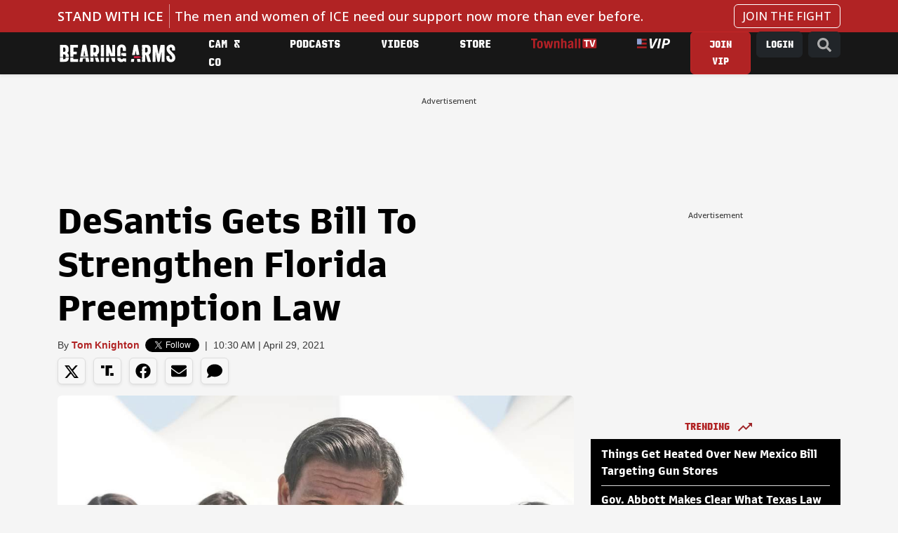

--- FILE ---
content_type: text/javascript;charset=utf-8
request_url: https://p1cluster.cxense.com/p1.js
body_size: 99
content:
cX.library.onP1('1zks6ujtqn7cttiajgsdqggie');


--- FILE ---
content_type: application/javascript
request_url: https://auth.townhall.com/id/api/v1/identity/token/verify?browser_id=ml0ym8fvd713j0e1&page_view_id=ml0ym8fv1wj142au&content_type=article&page_title=DeSantis+Gets+Bill+To+Strengthen+Florida+Preemption+Law&callback=jsonp9694&client_id=otW2wwmnKz&site=https%3A%2F%2Fbearingarms.com&user_state=anon
body_size: -103
content:
jsonp9694({
  "error" : "access_denied",
  "site_cookie_domain" : ".bearingarms.com",
  "email_confirmation_required" : null,
  "extend_expired_access_enabled" : false,
  "authorized_by_sso" : true
})

--- FILE ---
content_type: text/javascript;charset=utf-8
request_url: https://id.cxense.com/public/user/id?json=%7B%22identities%22%3A%5B%7B%22type%22%3A%22ckp%22%2C%22id%22%3A%22ml0ym8fvd713j0e1%22%7D%2C%7B%22type%22%3A%22lst%22%2C%22id%22%3A%221zks6ujtqn7cttiajgsdqggie%22%7D%2C%7B%22type%22%3A%22cst%22%2C%22id%22%3A%221zks6ujtqn7cttiajgsdqggie%22%7D%5D%7D&callback=cXJsonpCB1
body_size: 208
content:
/**/
cXJsonpCB1({"httpStatus":200,"response":{"userId":"cx:27g3r1brdftik240jghjhavdab:2045rpyrvl1ft","newUser":false}})

--- FILE ---
content_type: application/javascript; charset=utf-8
request_url: https://fundingchoicesmessages.google.com/f/AGSKWxUBeE2nuYPy2G5AwyOIGk4L_xX9N1V_fVM1lOZSvBnfRwWrveASWd0cf6H8l9GFUUBeS-KUUN5lRj8xoJfQv50qZdkziap9f8W3_LBL1w6D9rGOqKSkczPOkPC7bs5qSbQiDH811asW38A5siXiot4RyTzDDP3gB4UFmaYcbuYzE1pigNQxqozpiRYy/_/adv-f.-us/ads//ads/rotate_/ads8./admatcherclient.
body_size: -1284
content:
window['0aaf8a18-4152-4316-924d-327918f90c01'] = true;